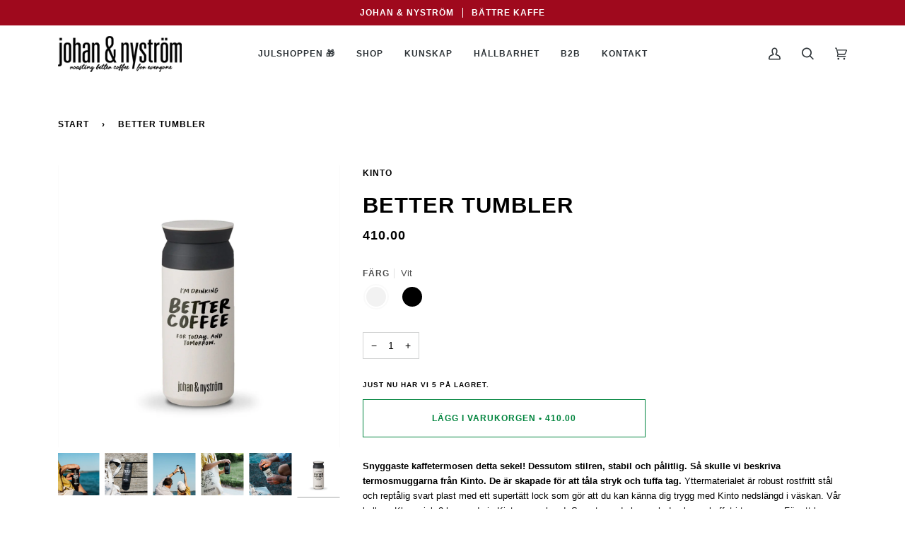

--- FILE ---
content_type: text/css
request_url: https://johanochnystrom.se/cdn/shop/t/8/assets/font-settings.css?v=130061672472206355261756376043
body_size: -832
content:












  






  


  



--- FILE ---
content_type: application/javascript; charset=utf-8
request_url: https://searchanise-ef84.kxcdn.com/preload_data.2Q0n9d5y1M.js
body_size: 4605
content:
window.Searchanise.preloadedSuggestions=['hario skerton','wilfa kvarn','buena vista','la bomba','koffeinfritt kaffe','cold brew','dear tea society','fika bönor','ethiopia guji','sumatra gayo','clever coffee dripper','ekologiskt kaffe','earl grey','bourbon jungle','one cup drip kit','nap queen','barista kurs','brazil fortaleza','dark knight','the tea society','grönt te','colombia decaf','fto espresso','chai latte','cold brew-kaffe','johan & nyström','bold statement','te lösvikt','våra butiker','julkaffe 250 g','clean express','drip kit','v60 filter','verde hela','aeropress filter','kaffeprovning stockholm','hela bönor','hario cold brew','fundamental espresso 500 g','kurser här','sweet serenity','ekologisk kaffe','earl gay','brygg kaffe','strawberry fields','tea cup','brygga v60','hario stainless','mr bloom','cool miss green','supergott koffeinfritt kaffe','bob o link','lusse te','eko kaffe','mellow mr bloom','espresso verde','hario switch','te och','jul te','pärlans konfektyr','green tea mango','lively luke','el salvador','johan nyström','hario v60','ethiopia welena','aeropress go','aero press','hario dripper','one cup','perduras bryggkaffe','koffein fritt','earnest earl','johan och nyström stockholm','green tea','hario kaffefilter','dear tea','to go cup','kaffe filter','chemex 3-kopp','brygga cappuccinokopp','daring dorothy','radiant rose','delicious days','digitalt presentkort','svart chai','rooibos tea','kinto travel tumbler','mått till bryggkaffe','bob-o-link coffees','presso kaffe','earl of organic','fika bryggmalet','malet kaffe','filter coffee','pineapple thief','lively like','el salvador menendez','dancing queen','presentkort kurs','röda mulen','french press','goji havtorn','matcha tea','holly day','te kanna','kommer te','barista home','coffee bar','fransk press','cappuccino kopp','kaffe kvarn','vitt te','café menu','lösvikt te','matcha dricka','äpple fläder','eko bryggkaffe','easy grey','graciano cruz','salong betong','ljus rost','lusse ingredienser','v60 dripper','kaffe hela bönor','bästa decaf','max morning','colombia melo','rå kaffe','slipstream espresso','wicho valdes','single origin','te raspberry','black tea','te saffran','kahvi tasting','green fresh and kg','gift card','chai te','espresso la bomba 500 g','fair trade','dark night','ekologiskt te','cold brew bottle','chai masala','v60 pappersfilter','själv mjölkskummning','svart te','espresso kopparna','bourbon jungle whole beans','johan & brazil fortaleza','chemex filter','bob o link espresso','witty lemons','geisha trio','buena vista bryggmalet','miss saigon','chemex 6-kopp','aeropress original','te i påse','pompous rudolph','kaffe fika','fika kaffe','witty lemon','vihreä tee','kaffe malningsgrad','sb x carnivales','rhubarb cream','one cup drip','travel tumbler','te sil','orange mint','hibiskus te','mr mac','la bomba hela 500 g','espresso house','rött te','mansikka tee','lahjakortti kahvikurssi','matcha latte','i kg','earl grey tee','is kaffe','för rengöring','hibiscus tea','ruby chai','julkaffe och julte','hario kettle','portion pack','drink me spiced','kaffe latte','message 【visit','mala bönor','etiopiskt kaffe','endless summer hela bönor','kaffe bönor','first flush','decaf koffeinfritt','olof wretling','mango lemon','te jul','tro hopp kaffe','cinnamon cardamom','espresso maskiner','var är te','earnest tea','kaffe malet','rooibos med av','modest matcha','range server','mörkaste rost','vår mörkaste','drink me chai','jobb kaffe','brygg kaffe malet','yunnan fop','kinto tumbler','one cup coffee','engångsfilter te','tea cool miss green','hole sale','ice tea','acaia lunar','earl grey citrus','amber cactus','espresso fairtrade fto','summer peach','whole bean','assam te','svart löste','witty cheries','los lajones','100g kaffebönor','hario filter','lemon bergamot','herbal tea','grovt malet','hario kanna','jorge elías rojas vásquez','immersion dripper','english breakfast tea','kaffe prenumerera','cinnamon cardamome','miss camille','time more','te vanilj','och geisha','burundi gishubi','physalis pomegranate ginkgo','one drip','medium roast','peach mango','dear t','kaffefilter v60','hario server','stora bryggkaffelådan','passion green','scarlet wimbledon','saffran chili apelsin','hario drip scale','kallbryggt kaffe','acaia lunar 2021','sumatra gayo mountains','krav kaffe','vita teer','dear tea society mellow mr bloom','green passion','att rengöra','kiss me kate','rooibos med','vit kaffebryggare','white tea','more lilla','espresso t','te society','örtteer och','god is','t bar','och t','kaffe maskin','orange cactus','direct trade','christmas selection','vilket kaffe till presso','starkt te','inte-så-vanliga te-adventskalendern','unik adventskalender','mindful miss camille','the tea library','house blend','hario ml','dark ness','matcha whisk','ole brew','kallbryggt te','kaffe mugg','brewing tea','drink me chaipulver','perduras ground coffee 500 g','återförsäljare av te','baristakurssilla opetamme','hibiscus wild berries','with hibiscus','drip assist','green mate','fruit tea','hur tillverkas kaffe','kaffeprovning eller','lakrits te','cafémenyn och','kaffe koppar','vanilj sirap','saint anthony','stort tesil','för lösviktste','lös vikt','örn te','presentkort kaffekurser','take away','viva teapot','frisk och het','o long','drink me vanilla','aeropress carafe','kaffe presenter','hario baton','te med och','knäck te','lemon ginger','med hallon','bönor brygg','smaksatt vitt te','earl te','ca ca','aroma kaffekvarn','burundi nkonge','panama graciano cruz','earl grey tea','te organic rooibos','rooibos citron','yerba mate','choklad te','gracious guava','hario electric buono kettle','barry blue','classic chai','arabica ljusrost','alto alegre','planta till kopp','baton dripper','apple citrus ginger','farmers series coffee producers','clever dripper','mulled wine','faf coffees','android app','javier pajoy','la bom','te silver','mr sou chong','caffeine free','delicious day','mörk bryggkaffe','character assortment','te sorter','vita te','not for individual resale','online gift','ekologiskt grönt te','robust a','ekologiskt grönt','dripper switch','aeropress clear','tea society','te påse','kaffe peru','coffee tasting','te påsar','apelsin och','aeropress metallfilter','kaffemått hario','craft coffee maker','classic filter','mango and sea buckthorn','papaya vanilla cream','granatäpple och','jade te','duke english breakfast duke blend','mörk kaffe','dear society','tea dripper','skerton n','blå påse','efter inköpsdatum','matcha whisk holder','jul tr','te till gås','mala till','wilfa uni','the 1 kg','v60 barista server','mindfull miss camille','plant to cup','kahvilamenun läpikäynti','scandi shrooms','mélisse citronnelle','filter medium','kaffe bold','earl organic','hallin vanilj','always coffee','meidän kofeiiniton','luomu kahvi','kola te','persikka mango vanilja tee','mala kaffe','bourbon jungle whole bean','kiss me','björnbär rooibos','kaffebönder världen','green tea dear tea','hario kyusu','perfekt påsklämma','pour over','hario trä','dosera kaffebryggaren','la bomb','aeropress drip','dosering presso','peach mango vanilla','sweet serenity organic','code of','bästa kaffet till mjölk','80 g irtotee','cold brew te','hario polaris','red rose','kaffeskopa för','mango vanilla','v60 papper','matcha vispen','red berries','kinto travel','mugg med','breakfast tee','mekuria mergia','latte art','coffee machine','perduras malet','joão hamilton','dripper mugen','cold brew svart','johan och','brasilien fortaleza','coffee queen','to chai','brygga te','körsbär te','tea bags','kaffe stockholm','till grupp','hario glas','hario aisne','vanilj och','apple cardamom','mängd kaffe','hario colors','acaia pearl s','iced tea','lilla o','te med','mild brew','afternoon tea','musta tee','green bean','bold sta','chemex square','breakfast tea','electric kettle','coffee grinder','hario lock','mr sou','earl grey s','termoskanna med','tea flavoured','v60 drippers','fruit black','v 60 filter','som cappuccinokoppar','valkoinen tee','v60 dripper 01','berry berry','klassisk fransk','da hum pai','kaffekvarnen och','pai mu tan','king coffe','one pour dripper','klassiska cafémenyn','cool miss','v60 02 filter','suiren experience','ge bort','hario våg','våra butiker och','clever coffee','tea bag','te chai1250','earnest earl earl grey','kall sommar','gran te','tomtenisse te','christmas coffee','kaffe sumatra','luis valdés','äitienpäivä-brunssille sunnuntaina','trade här','espresso fto','kaffe kurser','salt karamel','at work','espresso cup','decaf espresso','krydd te','köpa själva','mellow bloom','darjeeling marybong','att köpa','gen mai cha','aeropress mikrofilter','kaffe bryggare','primofiori lemon','mjölkskummning latteart','bättre keps','från planta till kopp','vi på johan & nyström','drip scale våg','t och','finca la','bourbon jungle one cup drip kit','till chemex','hade te','k fee','julkaffe och','hario 2 koppar','kallt kaffe','nap i','boka kaffeprovning','te sortiment','luontainen hunaja-aromi','english breakfast','burundi long miles gitwe','te chai','tesfaye bekele','med grädde','viol och liquorice','earl grey lös te','pineapple peach','el salvadorista','stainless steel','keep cup','kaffe hazelnuts','johan & nyström brazil fortalez','frans man','travel coffee','johan & fika','rostat bättre kaffe för alla','tin gold','kyusu maru','för dosering','ethiopia dimtu','rio coco','kaffekurser för','one cup drink kit','black currant','ont cup','hur odlas kaffet','apple elderflower','dear tea mr','v60 insulated','matcha latteakaan','paper filter','coffe dripper','och äpple','aeropress go filters','miss green','mald espresso','burundi gitwe','to sumatra','teen historia','jälkeen sifonin','hur odlas kaffebonor','te svart','black tea chai','gun powder','mjölkskum visp','drip filter','brew master','glaskanna hario','kaffe dosering','hallon och','filter ground','an oro','mörkt kaffe','nuova ricambi','raspberry peach vanilla','vägen till','johan & graciano cruz geisha no','hario rosa','too late','vitt kaffe','scale våg','hario 4 rosa','aeropress coffee maker go','de cafe','barbara och gränsar','kaffefilter hario','frakt företag','light roast','filter holder','earl of grey organic','torkad glykossirap','brygga kaffe','varm mjölk','ljust kaffe','förpackningen innehåller','masala chai tea','svart earl grey','te burk','kardemumma te','coffee dripper','till bob-o-link','everaldo cassandro','tillomed örtteer och','santa isabel','utsökt pour-over','äpple grönt the','der mr tea','nap q','grönt kaffe','milk foam','white coffee','avsmakningsmeny med','seuraa kahvinmaistelu','barista server','100% ekologiskt specialkaffe','ekologiskt malet kaffe','fort aleza','earl grey te','long miles','chai drink me','betala med','hario v60 drip','rätt dosering','chemex 5 koppar','tillomed örtteer','svart grey','wicho valdez','bold st','kiwi lemongrass','me h','ekologiska julteer','hario drip','te filter','klassisk tekannan','grön het skön','hur odlas kaffe','chemex coffee maker','julkolor från','duke english','tea pot','violet black tea','coffee maker xl','en gång','vår prime-serie','dimensionerad tesil','chai drink me spice','enkel espresso','earl gay t-shirt','masala chai','matcha både','vitt tee','chai organic','pour over kettle','brazil fortalez','vaihtoehtoja vegaanisille','utan koffein','passionsfrukt och','koffeinfri te','gröna tebladen','ekologiskt svart te','fika stund','chai classic','malningsgrad chemex','kinto uppochned','te filter small','supergott koffeinfritt','hario porslin','fto te','johan & sumatra','puck filter','carlbaum\'s primofiori','säljare jimmy','pu erh','persika och','bold state','dark knigh','fika one cup dripbox7','fazenda ambiental','bean earrings','v60 insulated stainless','smaker apelsin','denna lapsang','vat number','ekologiska bönor','brew basic'];

--- FILE ---
content_type: application/x-javascript
request_url: https://app.sealsubscriptions.com/shopify/public/status/shop/johanochnystrom2021.myshopify.com.js?1763793775
body_size: -123
content:
var sealsubscriptions_settings_updated='1763495922';

--- FILE ---
content_type: application/javascript; charset=utf-8
request_url: https://searchanise-ef84.kxcdn.com/templates.2Q0n9d5y1M.js
body_size: 5347
content:
Searchanise=window.Searchanise||{};Searchanise.templates={Platform:'shopify',StoreName:'Johan & Nyström',AutocompleteLayout:'multicolumn',AutocompleteStyle:'ITEMS_MULTICOLUMN_LIGHT',AutocompleteSuggestionCount:5,AutocompleteCategoriesCount:5,AutocompletePagesCount:5,AutocompleteItemCount:10,AutocompleteSuggestOnSearchBoxEmpty:'Y',AutocompleteProductAttributeName:'vendor',AutocompleteShowProductCode:'N',AutocompleteShowRecent:'Y',AutocompleteShowMoreLink:'Y',AutocompleteIsMulticolumn:'Y',AutocompleteTemplate:'<div class="snize-ac-results-content"><div class="snize-results-html" style="cursor:auto;" id="snize-ac-results-html-container"></div><div class="snize-ac-results-columns"><div class="snize-ac-results-column"><ul class="snize-ac-results-list" id="snize-ac-items-container-1"></ul><ul class="snize-ac-results-list" id="snize-ac-items-container-2"></ul><ul class="snize-ac-results-list" id="snize-ac-items-container-3"></ul></div><div class="snize-ac-results-column"><ul class="snize-ac-results-multicolumn-list" id="snize-ac-items-container-4"></ul></div></div></div>',AutocompleteMobileTemplate:'<div class="snize-ac-results-content"><div class="snize-mobile-top-panel"><div class="snize-close-button"><button type="button" class="snize-close-button-arrow"></button></div><form action="#" style="margin: 0px"><div class="snize-search"><input id="snize-mobile-search-input" autocomplete="off" class="snize-input-style snize-mobile-input-style"></div><div class="snize-clear-button-container"><button type="button" class="snize-clear-button" style="visibility: hidden"></button></div></form></div><ul class="snize-ac-results-list" id="snize-ac-items-container-1"></ul><ul class="snize-ac-results-list" id="snize-ac-items-container-2"></ul><ul class="snize-ac-results-list" id="snize-ac-items-container-3"></ul><ul id="snize-ac-items-container-4"></ul><div class="snize-results-html" style="cursor:auto;" id="snize-ac-results-html-container"></div><div class="snize-close-area" id="snize-ac-close-area"></div></div>',AutocompleteItem:'<li class="snize-product ${product_classes}" data-original-product-id="${original_product_id}"  id="snize-ac-product-${product_id}"><a aria-label="${autocomplete_aria_label}" href="${autocomplete_link}" class="snize-item" draggable="false"><div class="snize-thumbnail"><img src="${image_link}" class="snize-item-image ${additional_image_classes}" alt="${autocomplete_image_alt}"></div>${autocomplete_product_ribbons_html}${autocomplete_product_code_html}${autocomplete_product_attribute_html}<span class="snize-title">${title}</span><span class="snize-description">${description}</span>${autocomplete_prices_html}${autocomplete_in_stock_status_html}${reviews_html}<div class="snize-add-to-cart-container">${autocomplete_action_button_html}</div></a></li>',AutocompleteMobileItem:'<li class="snize-product ${product_classes}" data-original-product-id="${original_product_id}" id="snize-ac-product-${product_id}"><a href="${autocomplete_link}" class="snize-item"><div class="snize-thumbnail"><img src="${image_link}" class="snize-item-image ${additional_image_classes}" alt="${autocomplete_image_alt}"></div><div class="snize-product-info">${autocomplete_product_ribbons_html}${autocomplete_product_code_html}${autocomplete_product_attribute_html}<span class="snize-title">${title}</span><span class="snize-description">${description}</span><div class="snize-ac-prices-container">${autocomplete_prices_html}${autocomplete_in_stock_status_html}</div>${reviews_html}<div class="snize-add-to-cart-container">${autocomplete_action_button_html}</div></div></a></li>',AutocompleteResultsHTML:'<div style="text-align: center;"><a href="#" title="Exclusive sale"><img src="https://www.searchanise.com/images/sale_sign.jpg" style="display: inline;" /></a></div>',AutocompleteNoResultsHTML:'<p>Sorry, nothing found for [search_string].</p><p>Try some of our <a href="#" title="Bestsellers">bestsellers →</a>.</p>',AutocompleteShowInStockStatus:'Y',LabelAutocompleteSuggestions:'Vanliga sökningar',LabelAutocompleteCategories:'Kategorier',LabelAutocompletePages:'Sidor',LabelAutocompleteProducts:'Produkter',LabelAutocompleteMoreProducts:'Se alla [count] saker vi hittade.',LabelAutocompleteNothingFound:'Sorry, vi hittade inget när du sökte på [search_string].',LabelAutocompleteMobileSearchInputPlaceholder:'Sök på sidan',LabelAutocompleteInStock:'👌🏼 [quantity] in stock',LabelAutocompleteOutOfStock:'❌ Out Of Stock',LabelAutocompleteFrom:'Från',LabelAutocompleteSku:'Art.no',LabelAutocompleteMore:'Mer',LabelAutocompleteNoSearchQuery:'Prova nåt av ovan för att börja',LabelAutocompleteResultsFound:'Visar [count] resultat av',LabelAutocompleteDidYouMean:'Menar du kanske: [suggestions]?',LabelAutocompleteSeeAllProducts:'Se alla saker vi hittade.',AutocompleteProductDiscountLabelShow:'Y',ProductDiscountBgcolor:'00843D',ResultsShow:'Y',ResultsStyle:'RESULTS_BIG_PICTURES_NEW',ResultsShowActionButton:'add_to_cart',ResultsShowFiltersIn:'top',ResultsShowFiltersInSidebar:'N',ResultsShowInStockStatus:'Y',ResultsEnableInfiniteScrolling:'infinite',ResultsShowOptionVariants:'Y',ResultsShowCategoryImages:'N',ResultsShowPageImages:'N',ResultsProductAttributeName:'vendor',ResultsDescriptionStrings:0,ResultsShowProductDiscountLabel:'Y',ResultsProductDiscountBgcolor:'00843D',LabelResultsSortBy:'Sortera efter',LabelResultsSortRelevance:'Relevans',LabelResultsSortTitleAsc:'A-Ö',LabelResultsSortTitleDesc:'Ö-A',LabelResultsSortCreatedDesc:'Ny till gammal',LabelResultsSortCreatedAsc:'Gammal till ny',LabelResultsSortPriceAsc:'Pris: Lågt till högt',LabelResultsSortPriceDesc:'Pris: Högt till Lågt',LabelResultsSortDiscountDesc:'Rabatt: Lågt till högt',LabelResultsBestselling:'Bästsäljare',LabelResultsFeatured:'Utvalt',LabelResultsNoReviews:'',ShowBestsellingSorting:'Y',ShowDiscountSorting:'Y',LabelResultsTabCategories:'Kategorier',LabelResultsTabProducts:'Produkter',LabelResultsTabPages:'Sidor',LabelResultsFound:'Visar [count] resultat för "[search_string]"',LabelResultsFoundWithoutQuery:'Visar [count] result',LabelResultsNothingFound:'Nä, va tråkigt. Du sökte på [search_string] men vi hittade inget.',LabelResultsNothingFoundWithoutQuery:'Tomt, här hittade vi inget.',LabelResultsNothingFoundSeeAllCatalog:'Nä va synd, du sökte på "[search_string]" Men vi hittade inget. Kolla in [link_catalog_start] alla produkter [link_catalog_end] istället.',LabelResultsDidYouMean:'Menade du kanske: [suggestions]?',LabelResultsFilters:'Filter',LabelResultsFrom:'Från',ResultsInStockBackground:'FFF',ResultsInStockIconColor:'000',LabelResultsInStock:'👌🏼 [quantity] in stock',LabelResultsOutOfStock:'❌ out of stock',LabelResultsAddToCart:'Lägg i varukorgen',LabelResultsViewProduct:'Till produkten',LabelResultsQuickView:'Snabbtitt',LabelResultsViewFullDetails:'Alla detaljer',LabelResultsQuantity:'Antal',LabelResultsViewCart:'Gå till varukorgen',LabelSeoDescription:'Shoppa [search_request] hos [store_name]',LabelSeoDescriptionFilters:'Shoppa [search_request] [filters] hos [store_name]',LabelResultsShowProducts:'Visa alla [count] saker',LabelResultsResetFilters:'Nolställ filter',LabelResultsBucketsShowMore:'Visa mer',LabelResultsInfiniteScrollingLoadMore:'Visa mer',LabelResultsPaginationPreviousPage:'← Föregående',LabelResultsPaginationNextPage:'Nästa →',LabelResultsPaginationCurrentPage:'[page] av [total_pages]',RecommendationShowOptionVariants:'Y',ShopifyTranslationsApp:'langshop',Translations:{"en":{"LabelAutocompleteSuggestions":"Popular suggestions","LabelAutocompleteCategories":"Categories","LabelAutocompletePages":"Pages","LabelAutocompleteProducts":"Products","LabelAutocompleteSku":"SKU","LabelAutocompleteFrom":"From","LabelAutocompleteMore":"More","LabelAutocompleteProductAttributeTitle":"","LabelAutocompleteInStock":"\ud83d\udc4c\ud83c\udffc[quantity] In Stock","LabelAutocompletePreOrder":"Pre-Order","LabelAutocompleteOutOfStock":"\u274c Out Of Stock","LabelAutocompleteProductDiscountText":"[discount]% off","LabelAutocompleteZeroPriceText":"Contact us for price","LabelStickySearchboxInputPlaceholder":"What are you looking for?","LabelAutocompleteMoreProducts":"View all the [count] things we found.","LabelAutocompleteNothingFound":"Sorry, we didn't fina a match for [search_string].","LabelAutocompleteNoSuggestionsFound":"No suggestions were found","LabelAutocompleteNoCategoriesFound":"No categories were found","LabelAutocompleteNoPagesFound":"No pages were found","LabelAutocompleteTypeForResults":"Start typing for search results","LabelAutocompleteResultsFound":"Showing [count] results of [search_string]","LabelAutocompleteDidYouMean":"Do you mean [suggestions]?","LabelAutocompletePopularSuggestions":"Check out some of these popular searches: [suggestions]","LabelAutocompleteSeeAllProducts":"See all the products we found","LabelAutocompleteNumReviews":"[count] review(s)","LabelAutocompleteSearchInputPlaceholder":"","LabelAutocompleteMobileSearchInputPlaceholder":"Search the page","LabelAutocompleteNoSearchQuery":"Try any of these to start","LabelResultsSku":"","LabelResultsInStock":"\ud83d\udc4c\ud83c\udffc[quantity] In Stock","LabelResultsPreOrder":"Pre-Order","LabelResultsOutOfStock":"\u274c Out Of Stock","LabelResultsViewProduct":"View product","LabelResultsFrom":"From","LabelResultsProductAttributeTitle":"","LabelResultsShowProducts":"Show all [count] items.","LabelResultsResetFilters":"Reset filters","LabelResultsApplyFilters":"Done","LabelResultsSelectedFilters":"[count] selected","LabelResultsBucketsShowMore":"Show more","LabelResultsInfiniteScrollingLoadMore":"Show more","LabelResultsProductDiscountText":"[discount]% off","LabelResultsZeroPriceText":"Contact us for price","LabelResultsNoReviews":"","LabelResultsSortBy":"Sort by","LabelResultsSortRelevance":"Relevance","LabelResultsSortTitleAsc":"A-\u00d6","LabelResultsSortTitleDesc":"\u00d6-A","LabelResultsSortPriceAsc":"Price: Low to High","LabelResultsSortPriceDesc":"Price: High to Low","LabelResultsSortDiscountDesc":"Discount: High to Low","LabelResultsSortCreatedDesc":"Date: New to Old","LabelResultsSortCreatedAsc":"Date: Old to New","LabelResultsSortRatingDesc":"Rating: High to Low","LabelResultsSortRatingAsc":"Rating: Low to High","LabelResultsSortTotalReviewsDesc":"Total reviews: High to Low","LabelResultsSortTotalReviewsAsc":"Total reviews: Low to High","LabelResultsBestselling":"Bestselling","LabelResultsFeatured":"Featured","LabelResultsTabProducts":"Products","LabelResultsTabCategories":"Categories","LabelResultsTabPages":"Pages","LabelResultsFilters":"Filter","LabelResultsQuickView":"Quick view","LabelResultsViewFullDetails":"View full details","LabelResultsQuantity":"Quantity","LabelResultsAddToCart":"Add to cart","LabelResultsViewCart":"View cart","LabelResultsPaginationPreviousPage":"\u2190 Previous","LabelResultsPaginationNextPage":"Next \u2192","LabelResultsPaginationCurrentPage":"[page] of [total_pages]","LabelSeoTitle":"[search_request] - [store_name]","LabelSeoTitleFilters":"[filters] \/ [search_request] - [store_name]","LabelSeoDescription":"Shop [search_request] hos [store_name]","LabelSeoDescriptionFilters":"Shop [search_request] [filters] hos [store_name]","LabelResultsFoundWithoutQuery":"Showing [count] result","LabelResultsFound":"Showing [count] results for \"[search_string]\"","LabelResultsNothingFoundWithoutQuery":"Nope, no beans found.","LabelResultsNothingFound":"Damnit. You searched for \"[search_string]\" and we found nada.","LabelResultsDidYouMean":"Did you mean [suggestions]?","LabelResultsNothingFoundSeeAllCatalog":"Damnit. You searched for \"[search_string]\" and we found nada. Check out [link_catalog_start] all products [link_catalog_end] instead.","LabelResultsNumReviews":"[count] review(s)"},"fi":{"LabelAutocompleteSuggestions":"Suositut haut","LabelAutocompleteCategories":"Kategoriat","LabelAutocompletePages":"Sivut","LabelAutocompleteProducts":"Tuotteet","LabelAutocompleteSku":"Tuotenumero","LabelAutocompleteFrom":"Alkaen","LabelAutocompleteMore":"Lis\u00e4\u00e4","LabelAutocompleteProductAttributeTitle":"","LabelAutocompleteInStock":"Varastossa","LabelAutocompletePreOrder":"Pre-Order","LabelAutocompleteOutOfStock":"Loppu varastosta","LabelAutocompleteProductDiscountText":"[discount]% off","LabelAutocompleteZeroPriceText":"Contact us for price","LabelStickySearchboxInputPlaceholder":"Mit\u00e4 etsit?","LabelAutocompleteMoreProducts":"Katso kaikki [count] l\u00f6yt\u00e4m\u00e4\u00e4mme asiaa.","LabelAutocompleteNothingFound":"Valitettavasti emme l\u00f6yt\u00e4neet mit\u00e4\u00e4n hakemallasi [search_string].","LabelAutocompleteNoSuggestionsFound":"Ei suositeltavia osumia","LabelAutocompleteNoCategoriesFound":"Ei suositeltavia kategorioita","LabelAutocompleteNoPagesFound":"Ei suositeltavia sivuja","LabelAutocompleteTypeForResults":"Aloita haun kirjoittaminen","LabelAutocompleteResultsFound":"N\u00e4yt\u00e4 [count] haun tulokset","LabelAutocompleteDidYouMean":"Tarkoititko ehk\u00e4: [suggestions]?","LabelAutocompletePopularSuggestions":"Tsekkaa n\u00e4m\u00e4 suositut haut: [suggestions]","LabelAutocompleteSeeAllProducts":"Katso kaikki haun tulokset","LabelAutocompleteNumReviews":"[count] review(s)","LabelAutocompleteSearchInputPlaceholder":"","LabelAutocompleteMobileSearchInputPlaceholder":"Etsi sivuilta","LabelAutocompleteNoSearchQuery":"Kokeile yht\u00e4 yll\u00e4 olevista aloittaaksesi","LabelResultsSku":"Tuotenumero","LabelResultsInStock":"Varastossa","LabelResultsPreOrder":"Pre-Order","LabelResultsOutOfStock":"Loppu varastosta","LabelResultsViewProduct":"Tutustu tarkemmin","LabelResultsFrom":"Alkaen","LabelResultsProductAttributeTitle":"","LabelResultsShowProducts":"N\u00e4yt\u00e4 kaikki [count]","LabelResultsResetFilters":"Poista hakuehdot","LabelResultsApplyFilters":"Suodata tulokset","LabelResultsSelectedFilters":"[count] filtteri\u00e4 valittu","LabelResultsBucketsShowMore":"N\u00e4yt\u00e4 lis\u00e4\u00e4","LabelResultsInfiniteScrollingLoadMore":"N\u00e4yt\u00e4 lis\u00e4\u00e4","LabelResultsProductDiscountText":"[discount]% off","LabelResultsZeroPriceText":"Contact us for price","LabelResultsNoReviews":"","LabelResultsSortBy":"J\u00e4rjest\u00e4","LabelResultsSortRelevance":"Relevanssi","LabelResultsSortTitleAsc":"A-\u00d6","LabelResultsSortTitleDesc":"\u00d6-A","LabelResultsSortPriceAsc":"Hinta: Nouseva","LabelResultsSortPriceDesc":"Hinta: Laskeva","LabelResultsSortDiscountDesc":"Alennus: Laskeva","LabelResultsSortCreatedDesc":"Uusin ensin","LabelResultsSortCreatedAsc":"Vanhin ensin","LabelResultsSortRatingDesc":"Arvostelut: Laskeva","LabelResultsSortRatingAsc":"Arvostelut: Nouseva","LabelResultsSortTotalReviewsDesc":"Katselukerrat: Laskeva","LabelResultsSortTotalReviewsAsc":"Katselukerrat: Nouseva","LabelResultsBestselling":"Myydyimm\u00e4t","LabelResultsFeatured":"Valittu","LabelResultsTabProducts":"Tuotteet","LabelResultsTabCategories":"Kategoriat","LabelResultsTabPages":"Sivut","LabelResultsFilters":"Suodatin","LabelResultsQuickView":"Esikatselu","LabelResultsViewFullDetails":"Kaikki yksityiskohdat","LabelResultsQuantity":"m\u00e4\u00e4r\u00e4","LabelResultsAddToCart":"Lis\u00e4\u00e4 ostoskoriin","LabelResultsViewCart":"Siirry ostoskoriin","LabelResultsPaginationPreviousPage":"\u2190 Edellinen","LabelResultsPaginationNextPage":"Seuraava \u2192","LabelResultsPaginationCurrentPage":"[page] \/ [total_pages]","LabelSeoTitle":"[search_request] - [store_name]","LabelSeoTitleFilters":"[filters] \/ [search_request] - [store_name]","LabelSeoDescription":"Osta [search_request] kaupassa [store_name]","LabelSeoDescriptionFilters":"Osta [search_request] [suodattimet] kaupassa [store_name]","LabelResultsFoundWithoutQuery":"Osumia l\u00f6ydetty [count]","LabelResultsFound":"Osumia l\u00f6ydetty[count] hakutermill\u00e4 \"[search_string]","LabelResultsNothingFoundWithoutQuery":"Valitettavasti emme l\u00f6yt\u00e4neet mit\u00e4\u00e4n","LabelResultsNothingFound":"Voi harmi. Etsit [search_string], mutta emme l\u00f6yt\u00e4neet mit\u00e4\u00e4n","LabelResultsDidYouMean":"Tarkoititko ehk\u00e4: [suggestions]?","LabelResultsNothingFoundSeeAllCatalog":"Voi harmi, etsit \"[search_string]\" mutta emme l\u00f6yt\u00e4neet mit\u00e4\u00e4n. Katso [link_catalog_start] kaikki tuotteet [link_catalog_end] sen sijaan.","LabelResultsNumReviews":"[count] review(s)"}},CategorySortingRule:"searchanise",ShopifyCurrency:'SEK',EnableShopifyMultiCurrency:'Y',ShopifyMarketsSupport:'Y',ShopifyLocales:{"sv":{"locale":"sv","name":"Swedish","primary":true,"published":true},"fi":{"locale":"fi","name":"Finnish","primary":false,"published":true},"en":{"locale":"en","name":"English","primary":false,"published":true}},HiddenPriceTags:'SEARCHANISE_HIDDEN_PRICE, not_for_individual_resale, not for individual resale',PriceSource:'from_min_variant',PriceFormatSymbol:'kr',PriceFormatBefore:'',PriceFormatAfter:' kr',PriceFormatDecimals:0,ColorsCSS:'.snize-ac-results .snize-label { color: #999999; }.snize-ac-results .snize-description { color: #666666; }div.snize-ac-results.snize-ac-results-mobile .snize-description { color: #666666; }.snize-ac-results span.snize-discounted-price { color: #949494; }.snize-ac-over-nodrop { background: #EEEEEE; }div.snize li.snize-product span.snize-title { color: #000; }div.snize li.snize-category span.snize-title { color: #000; }div.snize li.snize-page span.snize-title { color: #000; }div.snize ul.snize-product-filters-list li:hover span { color: #000; }div.snize li.snize-no-products-found div.snize-no-products-found-text span a { color: #000; }#snize-search-results-grid-mode span.snize-description, #snize-search-results-list-mode span.snize-description { color: #000000; }div.snize div.snize-search-results-categories li.snize-category span.snize-description { color: #000000; }div.snize div.snize-search-results-pages li.snize-page span.snize-description { color: #000000; }div.snize li.snize-no-products-found.snize-with-suggestion div.snize-no-products-found-text span { color: #000000; }#snize-search-results-grid-mode .snize-price-list, #snize-search-results-list-mode .snize-price-list { color: #00843D; }div.snize#snize_results.snize-mobile-design li.snize-product .snize-price-list .snize-price { color: #00843D; }#snize-search-results-grid-mode span.snize-attribute { color: #000000; }#snize-search-results-list-mode span.snize-attribute { color: #000000; }#snize-search-results-grid-mode span.snize-sku { color: #000000; }#snize-search-results-list-mode span.snize-sku { color: #000000; }div.snize .snize-button { background-color: #00843D; }#snize-search-results-grid-mode li.snize-product .snize-button { background-color: #00843D; }#snize-search-results-list-mode li.snize-product .snize-button { background-color: #00843D; }#snize-modal-product-quick-view .snize-button { background-color: #00843D; }div.snize ul.snize-product-filters-list li.snize-filters-show-more div, div.snize ul.snize-product-size-filter li.snize-filters-show-more div, div.snize ul.snize-product-color-filter li.snize-filters-show-more div { background-color: #00843D; }div.snize div.snize-product-filters-title { color: #000; }div.snize div.snize-filters-dropdown-title { color: #000; }#snize-modal-mobile-filters-dialog div.snize-product-filter-opener span.snize-product-filter-title { color: #000; }#snize-modal-mobile-filters-dialog div.snize-product-filters-header span.snize-product-filters-title { color: #000; }div.snize input.snize-price-range-input { color: #000; }div.snize div.slider-container .scale ins { color: #000 !important; }div.snize ul.snize-product-filters-list li label span { color: #000; }div.snize ul.snize-product-filters-list li label span:hover { color: #000; }div.snize ul.snize-product-filters-list li label span.snize-filter-variant-count { color: #000; }div.snize ul.snize-product-size-filter li label .snize-size-filter-checkbox > span { color: #000; }#snize-modal-mobile-filters-dialog ul.snize-product-size-filter li label .snize-size-filter-checkbox > span { color: #000; }#snize-modal-mobile-filters-dialog ul.snize-product-filters-list li label > span { color: #000; }div.snize .snize-product-filters-list .stars-container:after { color: #000; }#snize-modal-mobile-filters-dialog #snize_product_filter_mobile_sort ul > li > a { color: #000; }div.snize div.snize-main-panel-view-mode a.snize-view-mode-icon.active svg path { fill: #00843D; }div.snize div.snize-main-panel-view-mode a.snize-view-mode-icon.active svg rect { fill: #00843D; }div.snize div.snize-main-panel-view-mode a.snize-view-mode-icon.active { border-color: #FFF; background: #FFF; }div.snize-search-results#snize_results div.snize-main-panel-controls ul li a.active { color: #00843D; border-bottom-color: #00843D; }div.snize div.snize-pagination ul li a.active { background: #000; border-color: #000; }',CustomCSS:'#snize-search-results-grid-mode li.snize-product span.snize-title {    display: block;    display: -webkit-box;    font-size: 14px;    text-align: left;    font-weight: bold;    text-transform: uppercase;    letter-spacing: 1px;    line-height: 1em;    overflow: hidden;    text-overflow: ellipsis;    margin-bottom: 0.5em;}',CustomJS:'document.addEventListener(\'Searchanise.Loaded\',function(){(function($){$(document).on(\'Searchanise.QuickViewUpdated\',function(event,container,item){if(item.tags.includes(\'not for individual resale\'))\n$(\'#snize-quick-view-add-to-cart\',container).parent().hide();})})(window.Searchanise.$)})',RecommendationCustomCSS:'div.snize-recommendation-results span.snize-title {    display: block;    margin: 0 0 7px;    padding-top: 5px;    font-family: inherit;    font-weight: 700;    letter-spacing: 1px;    font-size: 14px;    line-height: 1.3em;    color: #000000;    text-decoration: none;    text-transform: uppercase;}div.snize-recommendation-results span.snize-sku, div.snize-recommendation-results span.snize-attribute {    display: block;    display: -webkit-box;    color: #747474;    font-size: 11px;    line-height: 1;    text-transform: uppercase;    letter-spacing: 1px;    overflow: hidden;    text-align: center;    -webkit-box-orient: vertical;    margin: 0 0 5px 0;}div.snize-recommendation-results .snize-price-list {    font-size: 14px;    font-weight: 700;    padding-top: 5px;    color: #00ae42;}div.snize-recommendation-results .snize-price-list .snize-discounted-price {    margin-left: 6px;    font-size: 13px;    color: #949494;    text-decoration: line-through;    vertical-align: bottom;}div.snize-recommendation-results .snize-button {    background: #00AE42;    border-radius: 0px;    color: #fff;    font-size: 12px;    letter-spacing: 1px;    line-height: 21px;    text-transform: uppercase;    font-weight: 700;    min-height: 21px;    padding: 10px 10px;    position: absolute;    text-align: center;    z-index: 3;}',RecommendationsLayout:{"product":["0X0J5C8P9E4E7Z0","9B0Q7H6M2Q3W1S2"],"cart":["9B0Q7H6M2Q3W1S2"]}}

--- FILE ---
content_type: text/javascript
request_url: https://app.eduadmin.se/webportal/dist/webportal.min.js
body_size: 1031
content:
!function(){"use strict";var e="__EDUADMIN_GLOBALS";!function(){var t=document.getElementById("eduadmin-customer-script");if(t){var n=document.querySelectorAll("[data-eduadmin-courses]"),r=document.querySelectorAll("[data-eduadmin-events]");d(n),d(r);var a=function(e){var t=document.createElement("a");t.href=e;var n=t.hostname,r="https://"+n;return n.indexOf("localhost")>-1?r+":54631/":n.indexOf("lodev.se")>-1?r+"/legaonlineFace/":r+"/"}(t.getAttribute("src")),i=t.getAttribute("data-eduadmin-script");window[e]||(window[e]={}),window[e].rootUrl=a,function(e){if(!e.events){var t={},n=function(e){return t[e]||(t[e]=[])};e.events={subscribe:function(e,t){return n(e).push(t),function(){var r=n(e),a=r.indexOf(t);a>=0&&r.splice(a,1)}},emit:function(e){for(var t=[],r=1;r<arguments.length;r++)t[r-1]=arguments[r];for(var a=n(e),i=0;i<a.length;i++)a[i].apply(a,t)}}}}(window[e]);var o,c=a+"webportal/"+i+"/javascript/currentjavascript";(o=-1!==navigator.userAgent.toLowerCase().indexOf("msie")?new window.XDomainRequest:new XMLHttpRequest).open("GET",c),o.onload=function(){var t=o.responseText,n=JSON.parse(t),r=n.js,a=n.css,i=n.publicWebpackPath;i&&(window[e].publicWebpackPath=i);for(var c=document.createDocumentFragment(),d=document.createDocumentFragment(),u=0;u<a.length;u++){var s=document.createElement("link");s.setAttribute("id","eduadmin-course-css_"+u),s.setAttribute("href",a[u]),s.setAttribute("type","text/css"),s.setAttribute("rel","stylesheet"),d.appendChild(s)}for(u=0;u<r.length;u++){var l=document.createElement("script");l.setAttribute("id","eduadmin-course-script_"+u),l.setAttribute("type","text/javascript"),l.setAttribute("src",r[u]),c.appendChild(l)}document.head.insertBefore(d,document.head.childNodes[0]),document.head.appendChild(c)},o.send(null)}function d(e){for(var t=0;t<e.length;t++)e[t].innerHTML='<div class="eduadmin-loader"></div>'}}()}();
//# sourceMappingURL=webportal.min.js.map


--- FILE ---
content_type: text/javascript;charset=UTF-8
request_url: https://searchserverapi1.com/recommendations?api_key=2Q0n9d5y1M&recommendation_widget_key=0X0J5C8P9E4E7Z0&request_page=product&product_ids=7764218020076&recommendation_collection=&union%5Bprice%5D%5Bmin%5D=price_SE_SEK&shopify_currency=SEK&shopify_country=SE&prepareVariantOptions=true&output=jsonp&callback=jQuery37105050820293788614_1763793780598&_=1763793780599
body_size: -29
content:
jQuery37105050820293788614_1763793780598({"error":"NO_RECOMMENDATION"});

--- FILE ---
content_type: application/x-javascript
request_url: https://app.sealsubscriptions.com/shopify/public/status/shop/johanochnystrom2021.myshopify.com.js?1763793779
body_size: -352
content:
var sealsubscriptions_settings_updated='1763495922';

--- FILE ---
content_type: text/javascript;charset=UTF-8
request_url: https://searchserverapi1.com/recommendations?api_key=2Q0n9d5y1M&recommendation_widget_key=9B0Q7H6M2Q3W1S2&request_page=product&product_ids=7764218020076&recommendation_collection=&union%5Bprice%5D%5Bmin%5D=price_SE_SEK&shopify_currency=SEK&shopify_country=SE&prepareVariantOptions=true&output=jsonp&callback=jQuery37105050820293788614_1763793780600&_=1763793780601
body_size: -30
content:
jQuery37105050820293788614_1763793780600({"error":"NO_RECOMMENDATION"});